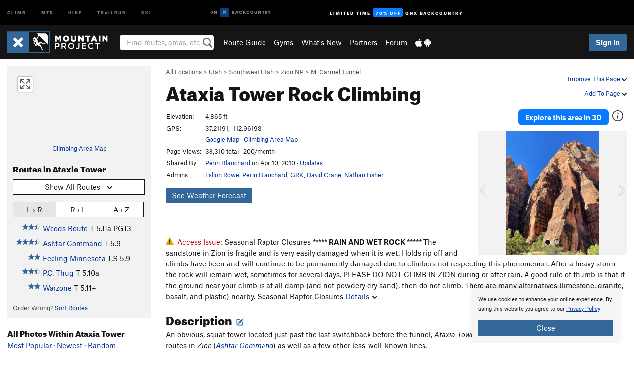

--- FILE ---
content_type: text/html; charset=utf-8
request_url: https://www.google.com/recaptcha/enterprise/anchor?ar=1&k=6LdFNV0jAAAAAJb9kqjVRGnzoAzDwSuJU1LLcyLn&co=aHR0cHM6Ly93d3cubW91bnRhaW5wcm9qZWN0LmNvbTo0NDM.&hl=en&v=PoyoqOPhxBO7pBk68S4YbpHZ&size=invisible&anchor-ms=20000&execute-ms=30000&cb=effli1prq9by
body_size: 48656
content:
<!DOCTYPE HTML><html dir="ltr" lang="en"><head><meta http-equiv="Content-Type" content="text/html; charset=UTF-8">
<meta http-equiv="X-UA-Compatible" content="IE=edge">
<title>reCAPTCHA</title>
<style type="text/css">
/* cyrillic-ext */
@font-face {
  font-family: 'Roboto';
  font-style: normal;
  font-weight: 400;
  font-stretch: 100%;
  src: url(//fonts.gstatic.com/s/roboto/v48/KFO7CnqEu92Fr1ME7kSn66aGLdTylUAMa3GUBHMdazTgWw.woff2) format('woff2');
  unicode-range: U+0460-052F, U+1C80-1C8A, U+20B4, U+2DE0-2DFF, U+A640-A69F, U+FE2E-FE2F;
}
/* cyrillic */
@font-face {
  font-family: 'Roboto';
  font-style: normal;
  font-weight: 400;
  font-stretch: 100%;
  src: url(//fonts.gstatic.com/s/roboto/v48/KFO7CnqEu92Fr1ME7kSn66aGLdTylUAMa3iUBHMdazTgWw.woff2) format('woff2');
  unicode-range: U+0301, U+0400-045F, U+0490-0491, U+04B0-04B1, U+2116;
}
/* greek-ext */
@font-face {
  font-family: 'Roboto';
  font-style: normal;
  font-weight: 400;
  font-stretch: 100%;
  src: url(//fonts.gstatic.com/s/roboto/v48/KFO7CnqEu92Fr1ME7kSn66aGLdTylUAMa3CUBHMdazTgWw.woff2) format('woff2');
  unicode-range: U+1F00-1FFF;
}
/* greek */
@font-face {
  font-family: 'Roboto';
  font-style: normal;
  font-weight: 400;
  font-stretch: 100%;
  src: url(//fonts.gstatic.com/s/roboto/v48/KFO7CnqEu92Fr1ME7kSn66aGLdTylUAMa3-UBHMdazTgWw.woff2) format('woff2');
  unicode-range: U+0370-0377, U+037A-037F, U+0384-038A, U+038C, U+038E-03A1, U+03A3-03FF;
}
/* math */
@font-face {
  font-family: 'Roboto';
  font-style: normal;
  font-weight: 400;
  font-stretch: 100%;
  src: url(//fonts.gstatic.com/s/roboto/v48/KFO7CnqEu92Fr1ME7kSn66aGLdTylUAMawCUBHMdazTgWw.woff2) format('woff2');
  unicode-range: U+0302-0303, U+0305, U+0307-0308, U+0310, U+0312, U+0315, U+031A, U+0326-0327, U+032C, U+032F-0330, U+0332-0333, U+0338, U+033A, U+0346, U+034D, U+0391-03A1, U+03A3-03A9, U+03B1-03C9, U+03D1, U+03D5-03D6, U+03F0-03F1, U+03F4-03F5, U+2016-2017, U+2034-2038, U+203C, U+2040, U+2043, U+2047, U+2050, U+2057, U+205F, U+2070-2071, U+2074-208E, U+2090-209C, U+20D0-20DC, U+20E1, U+20E5-20EF, U+2100-2112, U+2114-2115, U+2117-2121, U+2123-214F, U+2190, U+2192, U+2194-21AE, U+21B0-21E5, U+21F1-21F2, U+21F4-2211, U+2213-2214, U+2216-22FF, U+2308-230B, U+2310, U+2319, U+231C-2321, U+2336-237A, U+237C, U+2395, U+239B-23B7, U+23D0, U+23DC-23E1, U+2474-2475, U+25AF, U+25B3, U+25B7, U+25BD, U+25C1, U+25CA, U+25CC, U+25FB, U+266D-266F, U+27C0-27FF, U+2900-2AFF, U+2B0E-2B11, U+2B30-2B4C, U+2BFE, U+3030, U+FF5B, U+FF5D, U+1D400-1D7FF, U+1EE00-1EEFF;
}
/* symbols */
@font-face {
  font-family: 'Roboto';
  font-style: normal;
  font-weight: 400;
  font-stretch: 100%;
  src: url(//fonts.gstatic.com/s/roboto/v48/KFO7CnqEu92Fr1ME7kSn66aGLdTylUAMaxKUBHMdazTgWw.woff2) format('woff2');
  unicode-range: U+0001-000C, U+000E-001F, U+007F-009F, U+20DD-20E0, U+20E2-20E4, U+2150-218F, U+2190, U+2192, U+2194-2199, U+21AF, U+21E6-21F0, U+21F3, U+2218-2219, U+2299, U+22C4-22C6, U+2300-243F, U+2440-244A, U+2460-24FF, U+25A0-27BF, U+2800-28FF, U+2921-2922, U+2981, U+29BF, U+29EB, U+2B00-2BFF, U+4DC0-4DFF, U+FFF9-FFFB, U+10140-1018E, U+10190-1019C, U+101A0, U+101D0-101FD, U+102E0-102FB, U+10E60-10E7E, U+1D2C0-1D2D3, U+1D2E0-1D37F, U+1F000-1F0FF, U+1F100-1F1AD, U+1F1E6-1F1FF, U+1F30D-1F30F, U+1F315, U+1F31C, U+1F31E, U+1F320-1F32C, U+1F336, U+1F378, U+1F37D, U+1F382, U+1F393-1F39F, U+1F3A7-1F3A8, U+1F3AC-1F3AF, U+1F3C2, U+1F3C4-1F3C6, U+1F3CA-1F3CE, U+1F3D4-1F3E0, U+1F3ED, U+1F3F1-1F3F3, U+1F3F5-1F3F7, U+1F408, U+1F415, U+1F41F, U+1F426, U+1F43F, U+1F441-1F442, U+1F444, U+1F446-1F449, U+1F44C-1F44E, U+1F453, U+1F46A, U+1F47D, U+1F4A3, U+1F4B0, U+1F4B3, U+1F4B9, U+1F4BB, U+1F4BF, U+1F4C8-1F4CB, U+1F4D6, U+1F4DA, U+1F4DF, U+1F4E3-1F4E6, U+1F4EA-1F4ED, U+1F4F7, U+1F4F9-1F4FB, U+1F4FD-1F4FE, U+1F503, U+1F507-1F50B, U+1F50D, U+1F512-1F513, U+1F53E-1F54A, U+1F54F-1F5FA, U+1F610, U+1F650-1F67F, U+1F687, U+1F68D, U+1F691, U+1F694, U+1F698, U+1F6AD, U+1F6B2, U+1F6B9-1F6BA, U+1F6BC, U+1F6C6-1F6CF, U+1F6D3-1F6D7, U+1F6E0-1F6EA, U+1F6F0-1F6F3, U+1F6F7-1F6FC, U+1F700-1F7FF, U+1F800-1F80B, U+1F810-1F847, U+1F850-1F859, U+1F860-1F887, U+1F890-1F8AD, U+1F8B0-1F8BB, U+1F8C0-1F8C1, U+1F900-1F90B, U+1F93B, U+1F946, U+1F984, U+1F996, U+1F9E9, U+1FA00-1FA6F, U+1FA70-1FA7C, U+1FA80-1FA89, U+1FA8F-1FAC6, U+1FACE-1FADC, U+1FADF-1FAE9, U+1FAF0-1FAF8, U+1FB00-1FBFF;
}
/* vietnamese */
@font-face {
  font-family: 'Roboto';
  font-style: normal;
  font-weight: 400;
  font-stretch: 100%;
  src: url(//fonts.gstatic.com/s/roboto/v48/KFO7CnqEu92Fr1ME7kSn66aGLdTylUAMa3OUBHMdazTgWw.woff2) format('woff2');
  unicode-range: U+0102-0103, U+0110-0111, U+0128-0129, U+0168-0169, U+01A0-01A1, U+01AF-01B0, U+0300-0301, U+0303-0304, U+0308-0309, U+0323, U+0329, U+1EA0-1EF9, U+20AB;
}
/* latin-ext */
@font-face {
  font-family: 'Roboto';
  font-style: normal;
  font-weight: 400;
  font-stretch: 100%;
  src: url(//fonts.gstatic.com/s/roboto/v48/KFO7CnqEu92Fr1ME7kSn66aGLdTylUAMa3KUBHMdazTgWw.woff2) format('woff2');
  unicode-range: U+0100-02BA, U+02BD-02C5, U+02C7-02CC, U+02CE-02D7, U+02DD-02FF, U+0304, U+0308, U+0329, U+1D00-1DBF, U+1E00-1E9F, U+1EF2-1EFF, U+2020, U+20A0-20AB, U+20AD-20C0, U+2113, U+2C60-2C7F, U+A720-A7FF;
}
/* latin */
@font-face {
  font-family: 'Roboto';
  font-style: normal;
  font-weight: 400;
  font-stretch: 100%;
  src: url(//fonts.gstatic.com/s/roboto/v48/KFO7CnqEu92Fr1ME7kSn66aGLdTylUAMa3yUBHMdazQ.woff2) format('woff2');
  unicode-range: U+0000-00FF, U+0131, U+0152-0153, U+02BB-02BC, U+02C6, U+02DA, U+02DC, U+0304, U+0308, U+0329, U+2000-206F, U+20AC, U+2122, U+2191, U+2193, U+2212, U+2215, U+FEFF, U+FFFD;
}
/* cyrillic-ext */
@font-face {
  font-family: 'Roboto';
  font-style: normal;
  font-weight: 500;
  font-stretch: 100%;
  src: url(//fonts.gstatic.com/s/roboto/v48/KFO7CnqEu92Fr1ME7kSn66aGLdTylUAMa3GUBHMdazTgWw.woff2) format('woff2');
  unicode-range: U+0460-052F, U+1C80-1C8A, U+20B4, U+2DE0-2DFF, U+A640-A69F, U+FE2E-FE2F;
}
/* cyrillic */
@font-face {
  font-family: 'Roboto';
  font-style: normal;
  font-weight: 500;
  font-stretch: 100%;
  src: url(//fonts.gstatic.com/s/roboto/v48/KFO7CnqEu92Fr1ME7kSn66aGLdTylUAMa3iUBHMdazTgWw.woff2) format('woff2');
  unicode-range: U+0301, U+0400-045F, U+0490-0491, U+04B0-04B1, U+2116;
}
/* greek-ext */
@font-face {
  font-family: 'Roboto';
  font-style: normal;
  font-weight: 500;
  font-stretch: 100%;
  src: url(//fonts.gstatic.com/s/roboto/v48/KFO7CnqEu92Fr1ME7kSn66aGLdTylUAMa3CUBHMdazTgWw.woff2) format('woff2');
  unicode-range: U+1F00-1FFF;
}
/* greek */
@font-face {
  font-family: 'Roboto';
  font-style: normal;
  font-weight: 500;
  font-stretch: 100%;
  src: url(//fonts.gstatic.com/s/roboto/v48/KFO7CnqEu92Fr1ME7kSn66aGLdTylUAMa3-UBHMdazTgWw.woff2) format('woff2');
  unicode-range: U+0370-0377, U+037A-037F, U+0384-038A, U+038C, U+038E-03A1, U+03A3-03FF;
}
/* math */
@font-face {
  font-family: 'Roboto';
  font-style: normal;
  font-weight: 500;
  font-stretch: 100%;
  src: url(//fonts.gstatic.com/s/roboto/v48/KFO7CnqEu92Fr1ME7kSn66aGLdTylUAMawCUBHMdazTgWw.woff2) format('woff2');
  unicode-range: U+0302-0303, U+0305, U+0307-0308, U+0310, U+0312, U+0315, U+031A, U+0326-0327, U+032C, U+032F-0330, U+0332-0333, U+0338, U+033A, U+0346, U+034D, U+0391-03A1, U+03A3-03A9, U+03B1-03C9, U+03D1, U+03D5-03D6, U+03F0-03F1, U+03F4-03F5, U+2016-2017, U+2034-2038, U+203C, U+2040, U+2043, U+2047, U+2050, U+2057, U+205F, U+2070-2071, U+2074-208E, U+2090-209C, U+20D0-20DC, U+20E1, U+20E5-20EF, U+2100-2112, U+2114-2115, U+2117-2121, U+2123-214F, U+2190, U+2192, U+2194-21AE, U+21B0-21E5, U+21F1-21F2, U+21F4-2211, U+2213-2214, U+2216-22FF, U+2308-230B, U+2310, U+2319, U+231C-2321, U+2336-237A, U+237C, U+2395, U+239B-23B7, U+23D0, U+23DC-23E1, U+2474-2475, U+25AF, U+25B3, U+25B7, U+25BD, U+25C1, U+25CA, U+25CC, U+25FB, U+266D-266F, U+27C0-27FF, U+2900-2AFF, U+2B0E-2B11, U+2B30-2B4C, U+2BFE, U+3030, U+FF5B, U+FF5D, U+1D400-1D7FF, U+1EE00-1EEFF;
}
/* symbols */
@font-face {
  font-family: 'Roboto';
  font-style: normal;
  font-weight: 500;
  font-stretch: 100%;
  src: url(//fonts.gstatic.com/s/roboto/v48/KFO7CnqEu92Fr1ME7kSn66aGLdTylUAMaxKUBHMdazTgWw.woff2) format('woff2');
  unicode-range: U+0001-000C, U+000E-001F, U+007F-009F, U+20DD-20E0, U+20E2-20E4, U+2150-218F, U+2190, U+2192, U+2194-2199, U+21AF, U+21E6-21F0, U+21F3, U+2218-2219, U+2299, U+22C4-22C6, U+2300-243F, U+2440-244A, U+2460-24FF, U+25A0-27BF, U+2800-28FF, U+2921-2922, U+2981, U+29BF, U+29EB, U+2B00-2BFF, U+4DC0-4DFF, U+FFF9-FFFB, U+10140-1018E, U+10190-1019C, U+101A0, U+101D0-101FD, U+102E0-102FB, U+10E60-10E7E, U+1D2C0-1D2D3, U+1D2E0-1D37F, U+1F000-1F0FF, U+1F100-1F1AD, U+1F1E6-1F1FF, U+1F30D-1F30F, U+1F315, U+1F31C, U+1F31E, U+1F320-1F32C, U+1F336, U+1F378, U+1F37D, U+1F382, U+1F393-1F39F, U+1F3A7-1F3A8, U+1F3AC-1F3AF, U+1F3C2, U+1F3C4-1F3C6, U+1F3CA-1F3CE, U+1F3D4-1F3E0, U+1F3ED, U+1F3F1-1F3F3, U+1F3F5-1F3F7, U+1F408, U+1F415, U+1F41F, U+1F426, U+1F43F, U+1F441-1F442, U+1F444, U+1F446-1F449, U+1F44C-1F44E, U+1F453, U+1F46A, U+1F47D, U+1F4A3, U+1F4B0, U+1F4B3, U+1F4B9, U+1F4BB, U+1F4BF, U+1F4C8-1F4CB, U+1F4D6, U+1F4DA, U+1F4DF, U+1F4E3-1F4E6, U+1F4EA-1F4ED, U+1F4F7, U+1F4F9-1F4FB, U+1F4FD-1F4FE, U+1F503, U+1F507-1F50B, U+1F50D, U+1F512-1F513, U+1F53E-1F54A, U+1F54F-1F5FA, U+1F610, U+1F650-1F67F, U+1F687, U+1F68D, U+1F691, U+1F694, U+1F698, U+1F6AD, U+1F6B2, U+1F6B9-1F6BA, U+1F6BC, U+1F6C6-1F6CF, U+1F6D3-1F6D7, U+1F6E0-1F6EA, U+1F6F0-1F6F3, U+1F6F7-1F6FC, U+1F700-1F7FF, U+1F800-1F80B, U+1F810-1F847, U+1F850-1F859, U+1F860-1F887, U+1F890-1F8AD, U+1F8B0-1F8BB, U+1F8C0-1F8C1, U+1F900-1F90B, U+1F93B, U+1F946, U+1F984, U+1F996, U+1F9E9, U+1FA00-1FA6F, U+1FA70-1FA7C, U+1FA80-1FA89, U+1FA8F-1FAC6, U+1FACE-1FADC, U+1FADF-1FAE9, U+1FAF0-1FAF8, U+1FB00-1FBFF;
}
/* vietnamese */
@font-face {
  font-family: 'Roboto';
  font-style: normal;
  font-weight: 500;
  font-stretch: 100%;
  src: url(//fonts.gstatic.com/s/roboto/v48/KFO7CnqEu92Fr1ME7kSn66aGLdTylUAMa3OUBHMdazTgWw.woff2) format('woff2');
  unicode-range: U+0102-0103, U+0110-0111, U+0128-0129, U+0168-0169, U+01A0-01A1, U+01AF-01B0, U+0300-0301, U+0303-0304, U+0308-0309, U+0323, U+0329, U+1EA0-1EF9, U+20AB;
}
/* latin-ext */
@font-face {
  font-family: 'Roboto';
  font-style: normal;
  font-weight: 500;
  font-stretch: 100%;
  src: url(//fonts.gstatic.com/s/roboto/v48/KFO7CnqEu92Fr1ME7kSn66aGLdTylUAMa3KUBHMdazTgWw.woff2) format('woff2');
  unicode-range: U+0100-02BA, U+02BD-02C5, U+02C7-02CC, U+02CE-02D7, U+02DD-02FF, U+0304, U+0308, U+0329, U+1D00-1DBF, U+1E00-1E9F, U+1EF2-1EFF, U+2020, U+20A0-20AB, U+20AD-20C0, U+2113, U+2C60-2C7F, U+A720-A7FF;
}
/* latin */
@font-face {
  font-family: 'Roboto';
  font-style: normal;
  font-weight: 500;
  font-stretch: 100%;
  src: url(//fonts.gstatic.com/s/roboto/v48/KFO7CnqEu92Fr1ME7kSn66aGLdTylUAMa3yUBHMdazQ.woff2) format('woff2');
  unicode-range: U+0000-00FF, U+0131, U+0152-0153, U+02BB-02BC, U+02C6, U+02DA, U+02DC, U+0304, U+0308, U+0329, U+2000-206F, U+20AC, U+2122, U+2191, U+2193, U+2212, U+2215, U+FEFF, U+FFFD;
}
/* cyrillic-ext */
@font-face {
  font-family: 'Roboto';
  font-style: normal;
  font-weight: 900;
  font-stretch: 100%;
  src: url(//fonts.gstatic.com/s/roboto/v48/KFO7CnqEu92Fr1ME7kSn66aGLdTylUAMa3GUBHMdazTgWw.woff2) format('woff2');
  unicode-range: U+0460-052F, U+1C80-1C8A, U+20B4, U+2DE0-2DFF, U+A640-A69F, U+FE2E-FE2F;
}
/* cyrillic */
@font-face {
  font-family: 'Roboto';
  font-style: normal;
  font-weight: 900;
  font-stretch: 100%;
  src: url(//fonts.gstatic.com/s/roboto/v48/KFO7CnqEu92Fr1ME7kSn66aGLdTylUAMa3iUBHMdazTgWw.woff2) format('woff2');
  unicode-range: U+0301, U+0400-045F, U+0490-0491, U+04B0-04B1, U+2116;
}
/* greek-ext */
@font-face {
  font-family: 'Roboto';
  font-style: normal;
  font-weight: 900;
  font-stretch: 100%;
  src: url(//fonts.gstatic.com/s/roboto/v48/KFO7CnqEu92Fr1ME7kSn66aGLdTylUAMa3CUBHMdazTgWw.woff2) format('woff2');
  unicode-range: U+1F00-1FFF;
}
/* greek */
@font-face {
  font-family: 'Roboto';
  font-style: normal;
  font-weight: 900;
  font-stretch: 100%;
  src: url(//fonts.gstatic.com/s/roboto/v48/KFO7CnqEu92Fr1ME7kSn66aGLdTylUAMa3-UBHMdazTgWw.woff2) format('woff2');
  unicode-range: U+0370-0377, U+037A-037F, U+0384-038A, U+038C, U+038E-03A1, U+03A3-03FF;
}
/* math */
@font-face {
  font-family: 'Roboto';
  font-style: normal;
  font-weight: 900;
  font-stretch: 100%;
  src: url(//fonts.gstatic.com/s/roboto/v48/KFO7CnqEu92Fr1ME7kSn66aGLdTylUAMawCUBHMdazTgWw.woff2) format('woff2');
  unicode-range: U+0302-0303, U+0305, U+0307-0308, U+0310, U+0312, U+0315, U+031A, U+0326-0327, U+032C, U+032F-0330, U+0332-0333, U+0338, U+033A, U+0346, U+034D, U+0391-03A1, U+03A3-03A9, U+03B1-03C9, U+03D1, U+03D5-03D6, U+03F0-03F1, U+03F4-03F5, U+2016-2017, U+2034-2038, U+203C, U+2040, U+2043, U+2047, U+2050, U+2057, U+205F, U+2070-2071, U+2074-208E, U+2090-209C, U+20D0-20DC, U+20E1, U+20E5-20EF, U+2100-2112, U+2114-2115, U+2117-2121, U+2123-214F, U+2190, U+2192, U+2194-21AE, U+21B0-21E5, U+21F1-21F2, U+21F4-2211, U+2213-2214, U+2216-22FF, U+2308-230B, U+2310, U+2319, U+231C-2321, U+2336-237A, U+237C, U+2395, U+239B-23B7, U+23D0, U+23DC-23E1, U+2474-2475, U+25AF, U+25B3, U+25B7, U+25BD, U+25C1, U+25CA, U+25CC, U+25FB, U+266D-266F, U+27C0-27FF, U+2900-2AFF, U+2B0E-2B11, U+2B30-2B4C, U+2BFE, U+3030, U+FF5B, U+FF5D, U+1D400-1D7FF, U+1EE00-1EEFF;
}
/* symbols */
@font-face {
  font-family: 'Roboto';
  font-style: normal;
  font-weight: 900;
  font-stretch: 100%;
  src: url(//fonts.gstatic.com/s/roboto/v48/KFO7CnqEu92Fr1ME7kSn66aGLdTylUAMaxKUBHMdazTgWw.woff2) format('woff2');
  unicode-range: U+0001-000C, U+000E-001F, U+007F-009F, U+20DD-20E0, U+20E2-20E4, U+2150-218F, U+2190, U+2192, U+2194-2199, U+21AF, U+21E6-21F0, U+21F3, U+2218-2219, U+2299, U+22C4-22C6, U+2300-243F, U+2440-244A, U+2460-24FF, U+25A0-27BF, U+2800-28FF, U+2921-2922, U+2981, U+29BF, U+29EB, U+2B00-2BFF, U+4DC0-4DFF, U+FFF9-FFFB, U+10140-1018E, U+10190-1019C, U+101A0, U+101D0-101FD, U+102E0-102FB, U+10E60-10E7E, U+1D2C0-1D2D3, U+1D2E0-1D37F, U+1F000-1F0FF, U+1F100-1F1AD, U+1F1E6-1F1FF, U+1F30D-1F30F, U+1F315, U+1F31C, U+1F31E, U+1F320-1F32C, U+1F336, U+1F378, U+1F37D, U+1F382, U+1F393-1F39F, U+1F3A7-1F3A8, U+1F3AC-1F3AF, U+1F3C2, U+1F3C4-1F3C6, U+1F3CA-1F3CE, U+1F3D4-1F3E0, U+1F3ED, U+1F3F1-1F3F3, U+1F3F5-1F3F7, U+1F408, U+1F415, U+1F41F, U+1F426, U+1F43F, U+1F441-1F442, U+1F444, U+1F446-1F449, U+1F44C-1F44E, U+1F453, U+1F46A, U+1F47D, U+1F4A3, U+1F4B0, U+1F4B3, U+1F4B9, U+1F4BB, U+1F4BF, U+1F4C8-1F4CB, U+1F4D6, U+1F4DA, U+1F4DF, U+1F4E3-1F4E6, U+1F4EA-1F4ED, U+1F4F7, U+1F4F9-1F4FB, U+1F4FD-1F4FE, U+1F503, U+1F507-1F50B, U+1F50D, U+1F512-1F513, U+1F53E-1F54A, U+1F54F-1F5FA, U+1F610, U+1F650-1F67F, U+1F687, U+1F68D, U+1F691, U+1F694, U+1F698, U+1F6AD, U+1F6B2, U+1F6B9-1F6BA, U+1F6BC, U+1F6C6-1F6CF, U+1F6D3-1F6D7, U+1F6E0-1F6EA, U+1F6F0-1F6F3, U+1F6F7-1F6FC, U+1F700-1F7FF, U+1F800-1F80B, U+1F810-1F847, U+1F850-1F859, U+1F860-1F887, U+1F890-1F8AD, U+1F8B0-1F8BB, U+1F8C0-1F8C1, U+1F900-1F90B, U+1F93B, U+1F946, U+1F984, U+1F996, U+1F9E9, U+1FA00-1FA6F, U+1FA70-1FA7C, U+1FA80-1FA89, U+1FA8F-1FAC6, U+1FACE-1FADC, U+1FADF-1FAE9, U+1FAF0-1FAF8, U+1FB00-1FBFF;
}
/* vietnamese */
@font-face {
  font-family: 'Roboto';
  font-style: normal;
  font-weight: 900;
  font-stretch: 100%;
  src: url(//fonts.gstatic.com/s/roboto/v48/KFO7CnqEu92Fr1ME7kSn66aGLdTylUAMa3OUBHMdazTgWw.woff2) format('woff2');
  unicode-range: U+0102-0103, U+0110-0111, U+0128-0129, U+0168-0169, U+01A0-01A1, U+01AF-01B0, U+0300-0301, U+0303-0304, U+0308-0309, U+0323, U+0329, U+1EA0-1EF9, U+20AB;
}
/* latin-ext */
@font-face {
  font-family: 'Roboto';
  font-style: normal;
  font-weight: 900;
  font-stretch: 100%;
  src: url(//fonts.gstatic.com/s/roboto/v48/KFO7CnqEu92Fr1ME7kSn66aGLdTylUAMa3KUBHMdazTgWw.woff2) format('woff2');
  unicode-range: U+0100-02BA, U+02BD-02C5, U+02C7-02CC, U+02CE-02D7, U+02DD-02FF, U+0304, U+0308, U+0329, U+1D00-1DBF, U+1E00-1E9F, U+1EF2-1EFF, U+2020, U+20A0-20AB, U+20AD-20C0, U+2113, U+2C60-2C7F, U+A720-A7FF;
}
/* latin */
@font-face {
  font-family: 'Roboto';
  font-style: normal;
  font-weight: 900;
  font-stretch: 100%;
  src: url(//fonts.gstatic.com/s/roboto/v48/KFO7CnqEu92Fr1ME7kSn66aGLdTylUAMa3yUBHMdazQ.woff2) format('woff2');
  unicode-range: U+0000-00FF, U+0131, U+0152-0153, U+02BB-02BC, U+02C6, U+02DA, U+02DC, U+0304, U+0308, U+0329, U+2000-206F, U+20AC, U+2122, U+2191, U+2193, U+2212, U+2215, U+FEFF, U+FFFD;
}

</style>
<link rel="stylesheet" type="text/css" href="https://www.gstatic.com/recaptcha/releases/PoyoqOPhxBO7pBk68S4YbpHZ/styles__ltr.css">
<script nonce="qNZt_KvGAoGR4oo5KR4e6g" type="text/javascript">window['__recaptcha_api'] = 'https://www.google.com/recaptcha/enterprise/';</script>
<script type="text/javascript" src="https://www.gstatic.com/recaptcha/releases/PoyoqOPhxBO7pBk68S4YbpHZ/recaptcha__en.js" nonce="qNZt_KvGAoGR4oo5KR4e6g">
      
    </script></head>
<body><div id="rc-anchor-alert" class="rc-anchor-alert"></div>
<input type="hidden" id="recaptcha-token" value="[base64]">
<script type="text/javascript" nonce="qNZt_KvGAoGR4oo5KR4e6g">
      recaptcha.anchor.Main.init("[\x22ainput\x22,[\x22bgdata\x22,\x22\x22,\[base64]/[base64]/[base64]/bmV3IHJbeF0oY1swXSk6RT09Mj9uZXcgclt4XShjWzBdLGNbMV0pOkU9PTM/bmV3IHJbeF0oY1swXSxjWzFdLGNbMl0pOkU9PTQ/[base64]/[base64]/[base64]/[base64]/[base64]/[base64]/[base64]/[base64]\x22,\[base64]\\u003d\x22,\x22RWdxw7vCjWYpw4LCj3DDkcKQwpovHMKEwqp8X8OiIT3Dsz19wqFQw7UywoXCkjrDtMKZOFvDuiTDmQ7DuBPCnE5mwqwlUV3CoXzCqGQPNsKCw5bDtsKfAw/DpFRww4XDvcO5wqNWM2zDuMKKbsKQLMOWwpd7EDTCncKzYCPDpMK1C2VBUsO9w6fCrgvCm8Kuw5PChCnCtyAew5nDvMKEUsKUw4XCpMK+w7nCgH/DkwIKBcOCGWjCpH7DmVU9GMKXJRsdw7tpBCtbL8OxwpXCtcKxb8Kqw5vDjkoEwqQTwqLClhnDkMOUwppiwqzDtQzDgz/Dhll8QsOKP0rCqyTDjz/CksOkw7ghw6/Cj8OWOhzDhCVMw7ZSS8KVG3LDuz0DVXTDm8KKTUxQwqxSw4tzwowlwpVkZMKCFMOMw7MNwpQqA8KVbMOVwrwFw6HDt3J1wpxdwq/DicKkw7DCszt7w4DCgMOJPcKSw4fCt8OJw6YYcCk9J8OvUsOvGB0TwoQmN8O0wqHDugEqCSfCo8K4wqBbJMKkcmPDgcKKHElOwqx7w6TDpFTChmZkFhrCsMKwNcKKwrwGdAR2MR4uX8KQw7lbBcOhLcKJewZaw77DrMKFwrYIPmTCrh/ChsKRKDFPUMKuGSjCq2XCvVhMUTE4w7DCt8Kpwq/CjWPDtMOmwpw2LcKOw5nCikjCuMKrccKJw6EyBsKTwr3DrU7DtiXCvsKswr7CpRvDssK+fcO2w7fCh0kMBsK6wqFLcsOMfQt0TcKMw541wrJ+w7PDi3U0wqLDgnhgQ2crJMKvHiYTPETDs294Tx9oADceXDvDhTzDlCXCnD7CkMKEKxbDuyPDs31/w4/DgQkAwrMvw4zDr03Ds19ablPCqFcOwpTDimzDkcOGe2zDo3RIwpV8KUnCrcKww65dw6bCshYgDi8Jwok7UcONEUXCpMO2w7IGZsKAFMKHw78ewrpvwp1ew6bCo8KDTjfCliTCo8OufMKcw78fw6DCuMOFw7vDlzLChVLDtQcuOcKPwo4lwo4cw6dCcMOJc8O4wp/DvsObQh/Cs0/Di8Opw63CkmbCocKewrhFwqV/wrEhwotxY8OBU0LCmMOta3FHNMK1w6Bif1MZw7swwqLDpVVde8O3wrw7w5d4N8ORVcKzwpPDgsK0RH/CpyzCoXTDhcOoFsKAwoETGDTCshTCn8OVwobCpsKpw6bCrn7ClsO2wp3Dg8O1wpLCq8OoI8KJYEAcJiPCpcOSw7/DrRJzSgxSP8OoPRQGwovDhzLDoMOcwpjDp8Orw5bDvhPDtCsQw7XCqzLDl0sYw6rCjMKKR8KXw4LDmcOOw6sOwoVDw4HCi0kvw6NCw4dsUcKRwrLDiMOYKMK+wpjCjQnCscKfwr/CmMK/Tl7Cs8ONw74gw4ZIw70dw4YTw4LDv0nCl8KJw5LDn8Ktw4jDj8Odw6VLwqfDlC3DrmAGwp3DjT/CnMOGDytfWjnDrkPCqlI2GXlOw4LChsKDwpPDtMKZIMOnEiQkw6lGwoVlw5zDiMKrw6J7FsO7QHsbN8OWw4QJw5wZfQtSw7kzR8OVw48uwpbClMKqw4ARwoDDgMOJasOWGMKAScO5w7fDl8OvwrkLXyQ1Q2QhPsKxw6zDmcOzwq/[base64]/[base64]/Nw/CmWAGcsOtwoEywqV3J8O/XsKSURoTw6fCrABLLSs5GMOew6IafMKZwojCqEQCwqHCkMOSw6VOw4tSwrDCisK8wqvCpsOGEnTDuMKVwpddwrZYwqxPwp4hb8KkWsOtw5Acw4wdPBvCg2DCqsO9GMOlMCEGwrpLRcKdbVzClzohG8K6CcKNCMOTW8OAwp/CqMOvw5fDk8K/[base64]/NkzCpcOjwr1kw5/[base64]/CtEXDiR7DmEw+w71JeGtewobDvBnCm8Osw6TCgCbDq8OgLsOsQcKfw68KInkdw60ywr8sRE/[base64]/DrXl7D2DDmMKSw6tZwrApOMKrwq10wqXDoMORw6Ygw6vDqMKOw5XDqzrDkUhxwqbCkwbDrgdHWwdddDQtwqtOe8O/wpd5w6pFwqTDjzDCtGhwL3RFwpXDkMKIfBkmw5nCp8K1w43DuMOmPTbCncKlZHXCpRzDglDDksOaw5XDqnVWwo0+U08MGMKCKjXDjUIWYmvDjMOPwoLDk8K/XSvDkcOXwpYkKcKDw6PDoMOqw7/CscOtd8OywqRTw6wQwojCi8KpwqfDoMKMwqzDmcKGw4/Cn0dFKjbCicOaYMKBP29Lwo5hwrPCtMKqw4DDlRTCvsKAwp3DtS5gAH0HCVLCn0fCncODw4Naw5cXN8Krw5bCu8Oww65/[base64]/[base64]/Ch8KtBcOww5DCrcKFE3w8GnFlOcOYTXDDhMOSOn/Cu0wOQcKiwr7DusKGw4JxK8O7KMKiwrpNw5cXQHfCvMKzw5LDn8OuTxVew78ww6HDgsOEScKoIMO3TcKDO8KJD0YXwp0RfmV9Jg/[base64]/CgHPChVcNLcK/WMKhecO7ZcKMXH/[base64]/[base64]/dC8sZcOSacOOw4cuMF7DskM/IRZfwodVw40tecKGIsKVwq3DtnzCnmAvA2/DiCzCv8OlPcK1PEE3w5t6TxHClRM8wo88w4/[base64]/DqsKoXMOJwr7Dv8O9w5LCosK6w7hYwr4Tw4I9YgfCgRDDtGcTTMOUfMKuWcKNw5/DiTx8w7h9cDTCrEcywpY1UyHDisK7w53Dl8KGwrTDtTVvw5/CgsOOAMO2w7FQwrQxMMKNwoxwJsKxwqPDp0HDjsKbw6jCnRMWMcKfwq5iFBrDusOOIGzDmMOrNXttXQ/[base64]/[base64]/[base64]/w7JQLFsuZmHCh8OqOy3DlMKOwoTCoj3CtcK5w4N6Ql7DqmbDqwxNwqUuUsKyb8OMwoFlShU3dsOpwqhWLsKeQwfDjCPDiUYuVHVjfcK6w7wjXMOowqAUwoZNw7PDsQ8pwoBIeiTDjMOseMOfAhnDnDRFHEDDlG3CnMOBXsOWMjMNSmzDmMOIwozDsgPDhzs/[base64]/JRB6woxXeMO8RcKQwqTCjMO8VVDDksKfw5TDty5qw6LCksOqMMKfYMO4PWPCiMK3PcKAeTQJwrgYwo/[base64]/[base64]/DjcK4BMKcw4pvwpEcfwtZwqXCri/DvEZIw7oFwrUObMK1w4RvYHLDg8Kpfg0aw6DDmsK9w6DDn8OowobDlFvDuy3CuWnDi0HDoMKSUErCgnQeBsKcwppawq3CkEnDu8O+OGTDnX7Du8K2dMO8JcKZwqXCv0A+w4kTwr0wCsKiwr5FwpDDnDbCm8KxOjHChQ9sOsKNKD7DqjISIBx/fcK7wpXCisOHw4EjNF3CvMO1VjsWwq4uNX/CnHbDj8KpHcKwQsO3H8K6w6vCtBTDrnzCkcKVw7lpw45+HMKbwo3CqSfDrFHDt0nDi3DDk27CvEXDhi8BXEbDqwguaFBzL8K0TBnDsMO7wp/[base64]/DnsO2w5rCnUbCojnDscOow6wGbMOKwpLCujXCvwI6w6ZvIMKYw7rCt8Kqw7LCvMOLOw/[base64]/DkcKJf8Kuw6DDrsKxOMK7dsKWJEXDrMKVw7rCjRVKwonDpsK9KcOmw7w+GsOWw5bCoQR8DEM1wogXUEbDtQh+wrjCoMKPwoEJwqfDuMOXw5PCmMKYE3LCpGXClg3DqcKCw7tOSsK7XcO0wpdhZBnCtWjClGQ9wpldFxTCsMKIw6bDmTsDCD1DwoBZwoJnwoJANm/CoV7Dt0owwqB0w4wJw7ZVw7zDgk7DmsKpwp3DvcKSTz8ww7PDgBbDk8KtwrrCq3zCi30pTWJAwqnDkxbDvwJeHcOyecOpw5o1MsKUwpLCscKwHMOLDE5yHQEHbMKiS8KWwrFXHm/Ck8OEwogCCHMEw6Egfx/Ck2HDtS46w4HDgMOPTy3Cmw9yVcOVLsKMwoDDrgxkw6RJw4nDkAB6FsKjwonCncOQw4zDq8KFw6tXBMKdwr0YwpPDpRJbSWMiV8K/wp/DosKVwp3CtsO8aGoYfwpNU8Kww4gXw4IJwrXDm8OKw5jCsVZLw59rw4TDkcOgw5PCgsKxDxIjwq4+CDwQw63DtgRLwrZUwrnDs8KYwpJqBVgYacOYw69XwoQ4Vy9zVsOYw7YbSwcmITzCgnbDkSgKw5LComjDi8OvOUpBTsKXwpnDsA/CvAYkBF7DrcOjwoxSwp9UPcOpw5PDisKUw7HDrsOFwrLCgsKSLsOGwozCgCDCo8Ksw6MJYcKwPlNswqrCi8Oyw43CpyfDo3lMw53Dgk4Ww4J+wrnChsOsF1LCmMKaw5AJwp/CpzpaRBzCijDDrsKlw5fDv8OnK8K1w7x1RMOCw7bDk8OpRxTDjn7Cs3cJworDnALCn8KiJTUFCUvCgcO6ZMKhZSLCuijDu8ONwr82w7jCtAXDpjUvw6/DijrCjhjDscKQdcOVw5HCgWk8BjLDnU9EHcKRfsOvCF93JzrCoRYHMwXCjRd9w59ew5TDtMO/[base64]/YhTCtzRLCMKMV8OhMsKvwp0eCkLDgMO6UcKKwoHDoMOjwrwFHiV0w6/[base64]/CoXzDucOOeQwtecKMUFfDvBnClH/Dh8OaMcKBVBjDsMKRPzzCgMKCFcOQd3fCkFjDuV/DnxNmLMK2wqh+w7/[base64]/[base64]/[base64]/Dt8OuwotNwpBHFMKsGWDDgwkAcMKROjNcw47Cj8OkacKJHVUFw7B+JlzClsOrQFnDmRNMwrfDu8KHw4QpwoDDhMKnC8KiZn/[base64]/CmmJXw6VhwrM4SVrDnUPDucKxwpA7HsKFwoHDp8K7S3lew4xefkAPw6g0EsK0w5JAwp9cw6shdcKsCsKmw6N5CzwUOlHDvWdODE7DssKUCcKdYsORI8KvWDIMw7pAUw/[base64]/[base64]/Dm8KZwoN/a8K2w7PDoSjCpcKDOm0FwrjDlTFaCcOXwrUVw7dsf8K9ST8STWZvw7dJwqXCmFs7w5DDicOCPk/Dv8O9w4PDkMKDw53CjMOqwqAxwp9DwqPCu2lhw7bDrWoxw4TCj8K+woZrw6fCjz4tw6nCsFvCgMOXwoU1w41bUsKuCXBowpDDrk7CuWXDmwLDpFzCr8OcKHtdw7RZw73CgUbDiMOcw7lWwrdoIcO9wrDDtsKzwoHCmhEiwq3DkcOlNCAVwpDCsyR3aUlyw7jCgk0WFm/CmTnDgGfCqMOKwpLDpmTDhEbDlsKDBFdfwrvDpsKywrbDuMOIF8OAwp5qQnjDvmI/[base64]/CocKtwqIoTsKVNWXDgsO5wpfCkcOHwr3CqSLDrAbCpcOuw6nDqsOIwqY9wqpBOMOOwpgLw5FzRMOFwp41X8KUw7V+a8KFwphiw41Cw7TCvwbDnC/CuzLCl8OiEsKZw4UJwovDsMO7LMKYCiRXPcK0UQlsfcO/GsKtcMO8d8O6wqDDs2PDtsKzw4HDlzDDi39UKjzCjnU5w7Zxw6NnwoLCkBnDhhPDuMK0FsOrwrNtwpHDi8Khw7vDgzlBcsKXB8K9w5jClMOUCzk5DHXCjlwOwr7Cvklww7rCu2TCslldw7dsEF7Ct8OywpQyw5/DsFJpMMKuLMKwNsKTXwJdEcKFVsOqw4V3HCTCi37CicKnb2pbHzlLwpw3ecKCw55Fw6/CkmVpw43DiyHDjMOow4rDvy/DuT/[base64]/wqnCrGVtw5HDr8OgbMO4wo7ChsOPVEMIJsOywoEvQ8OpQkAtfcKewqXClcOvwrTChcKeH8KkwqwQRsK0wqrCvjfDgcKlPGHDgF0Uwpt7w6DCl8KkwpggZkjDlcOfWTBIYWVzwpnCmX1XwofDsMOaesOySC5JwpBFAMK/wqzDj8OuwozCpMOjXHd6B3BIAn8UwpbDq1cSUMOUw4Mmwo9rZ8KLGMKZZ8KQw4DDksO5L8OXw4fDoMKmw7wjwpQOw6oREsKZaBhFwoDDosOwwprCkcO6wo3DnlnCg3nCg8ODwoVVw4nCs8OZHsO5woBxdMKAw6HCsEZlJcKiw7txw6w/wrrDrcK6wrJuE8KRdcK4wofCix3Cv0HDrlc6aB4kJVLCm8K3H8OrDTpOMkjDpyx9CCwfw6M/[base64]/w7TCr0JSMMKOw7vCq8KcZRVxw7DDkEx1w4bDsE1Gw7TDpsO6Lz/Dm2vDjsOKEV9Pw5bDr8O+w7Y2w4rCuMO/[base64]/[base64]/Dm8OkRsO7HcK5QsKlw5DDj8KDw6fCkj7CiH0+O0wyS1LDnsOiYMO3NsKTCMKVwqEfKkRyTFnCqCHCs3B/w5/DvXp/IMKqwrzDicKowqxgw7FqwojDhcKSwqfCl8OvKMKMw43DssOZwq8JQmzCisK0w5XCicOSNkTDhMOdwpfDuMK0OBLDhTc5wo9/McK4wrXDuQdcwqEBfsOsfVA9RVFEworDlGQPA8OLTsK/OG4ifWhFOMOkwr/[base64]/Cs8K5w5oSw5PChzhcOsOEw6Jgw6XCi8KkwqHDryItwo3CnMKOwr5bwrpeRsOCw5TCrcKoFsONE8K+wo7Co8Knw797w4rCisKaw692I8K+fMO/LcKZw7vCgVrClMOeEyPDjn/Cj0odwqjCgsKuEcObwpU9wpoeY1w0wrICC8K6w6weJ08HwoUpwqXDr1vCkcKdOlkbw4PCiww1FMOmw6XCqcOSwr7CqiPDjMKhWWt1wpnDjjNkOMORw59LwojCvsO3w6tTw4lvw4PCoHJScB/CocOsHCJLw63CuMKWAAJywp7CtGnCgiYoM1TCm0Q+JTrCqWzCogN8QXXDj8Okwq/[base64]/WsKLLcOpNH5sfXpBw5gRazjChMKXVU8cw4zDvCNKRsOqT2rDiBXDj3YuJsOmOCLDhcOAwr3Ckmsiwo7Dgg5qLsOPKAMoX1rDvsK3wrhTXyjDucOewonCscKWw5MKwo3DlMO/[base64]/LkvDusOBasOsw7Y3w6Nvw4MQKzNxw4tow69cI8OdCn1qw7LDssK1w5DDucK6KSDCui/CrgPDtkfCp8KxFMKDbgvDvsKZDsKjwqghCmTDogHDgz/DtFEVwrLCqG8/woTCp8Kaw7AAwqR0DWTDoMKSwp09HXYbbsKnwq/DicK8KsKWGsKdwo9jE8ONw7PCq8KbDD1fw7DCghtLS052w4/Cn8OrMsKwR0jCqQ9DwoFNPBDCu8OXw7lyUT1oC8OuwrEzdsKML8KDwoY2w5tebjrCg1UEwrrCgMKfCkojw5I4wqkxasK+w4vClHbDj8KeecOmw5rCoxp3HRLDg8Oxw6rClm7DiUsjw5ZFCHzCscOGw5QabcOwC8KhIAR+w6/DuQcjw4h+VE/Dv8O6GVBqwr1yw5bCmcOEwpVOwrTCs8KZe8KcwptVZyAuSiJ+T8KAYMOLwp5DwrAEw6sTQ8KqZXVcEiBFw77DvG3Cr8K9FABbdn8LwoDCqEtfOh1pAj/[base64]/wqtYw7jCrmnCgkk5w6kaw7JvOMKPXcOOw7Z6wqFwwrTCsljDs3cdw7rDuiTCnEjDuR05wrTCq8KSw71fciPDsQ/[base64]/Di39/SBbDkiZVIHYuwrHDosKoFA52w6xYw5R8wqXDm37Do8O5N33DhcOow7A/wogGwogow6LCkykfPsKYf8K9wrlHwoggBcOHRxcqLXPCjyDDscKKwqLDpX17w6nCuGfDuMK/JUzCr8OYAcO3w501KGnCg1AhbkjDksKNScO9wqEmwowOKiljw4jCgMKcAMKjw55ZwovCocKlU8OlXSwHwoQZQ8KjwobChhbCj8OCYcOHUXzDokhxM8OMw4wOw5XDocOoE0pcG3BmwoBYwrdxGsK/w45AwpDCjhEEwo/DjxU9wofDmg9YUcOsw7jDk8Oww4TDuj0OHm7Cm8KXFBoPXMKIICfCtWbCvsO4f1/CrCBBOXHDkQHCucO3wpXDnMOFI0jCkTkUwo3Dmyobwq3CjcK2wq9iwrrDpSFLQSnDrsO7w7FDEMOHwo/[base64]/CqsKaYcOiw5oTQjDDklrCs8KYE8OXwqHDtsKIwobClcOAwp3CsGpMwrQMZ2/CgjkOeWHDoz3CusK7w6LDh2wHwrhcw7YuwrwVZ8KlTMOLHR3DhMKUw497BRxWasOJIGJ8WMKAwp8cccOoPMKGb8KaW17DonBubMKOw4Nbw57DpMOrw7TChsKLFAp3wooYHsKywr3DucKPcsKhKsKtwqFVw59tw57DoVPCocOrIz8SK0nDnUrDj2h/OCNkVHfDn0nDqlHDk8O7XwYcLcKcwpXDp0zDliLCv8KWw6/CrMKZwqFZwo4rB1bDhgPCpy7DkVXDgSnDnsKCC8KedsOIw77DtkMedFLCn8OEwqBQw611VRnCj0EkPVgQw6NDMkBNw5A4w7LDrsOhwolfacKuwqRYBhxRfHHDtcKnOMORdsOIcAF3woR2NMOOa0dewrw9wpUXw4TDpsKHwpswdx/DosOUw4TDiCZBEFFHTsKKJ37Dk8KDwoBEIsKJYmMIFMO8YcOxwoMxGXE3SsO2eXzDrh3Cu8KHw4fCtcOPXMOlwpVKw4XCosKlFSHCrcKYRcOcXiR8RsO9FE3CtQU4w5XDgi7DmFLCpyfCnhbDk1cMwoHDuQ3DssObBiAdDsK/[base64]/DjyV+XMOFw5nCoCk5wqoLw6cUQ8OgwrXDjEVNbRVgLsOCCcK2wq1pJsOacE7DoMKyYcOPF8OBwpc2bMOpPcKrw6ZiFhrDuAzCgkBiw4U7B3HDoMKhJcKZwoc2dMOEVcK/[base64]/bCdiN8OfbCDCmcKZQ8OoKyjCmw0Gw6HCosKMw5/DtMKWwpYhI8OEBB3DgsOpw60Bw7TDqA/DlsODQcOPC8KYRMKqfXZJw6pkLsOrCm3DvsOufj7CsEHCgRYaRcO4w5QCwplfwq9qw5B+wqNrw5xSDG08wqRFwrQSGGzDrMOZUMKYKcObD8KbaMKCP0jDjnc6w4JSJCvCrsOaKnEgW8KzYR7Cg8O4TMOKwp/DjsKrXA3DocKtJh7Cn8Ktw4zCrcO1wo4aacKbwqYaFynCoDDChWnCpsOJQsKJZcOpJE9/wofDuBc3wq/[base64]/wrgGABUhw7XClsKOCMOvw7xUbDbClsK9wqciw6FDVcOew4bDocOHwprDmsOreyPCoFN2L37DimBTTz49fMOQw6gmUMKlSMKLF8Odw4sea8KEwqE1FcKjcsKDXFMIw4/[base64]/[base64]/[base64]/R8KBPQ0HwohRw7zDvBNjwrdJw64tRw/[base64]/DhMKlF8Oiw7/CizcLwqlTwqZjwowBwqfDpUTDgmfCvnMPw6XCosOIwrfDkFDCqsKnwqXDpl/CoA/CvinCkcOOU1TCnSTDj8OGwqrCtsOjGMKqXMK/LsOZQcOzw5HCpcOgwoXCi0sgLyAIfW5URMK8BsOhw6zDosO0woIfwqrDsm9pHsKTSglwHsOFWkgUwqVvwrcZb8KiYsOmV8OEWsO2RMO9wpUCJULCt8OWwqw6OsK6w5Bww5/CqCLCmMOdw5fDisKjw5PDhMOqw7AZwpRMW8OrwphJVSLDqcOYPsKXwqkVwpzCpl/Dk8KYwpPDhH/CqcKqRUphwpjDokgFXD5dOx5KcmxBw5LDm3tDCcO8SsKwCD06ZsKaw7rDj0pJdnTCoDdbZVU+FmHDjH/DiSDCpC/[base64]/IcKrwrPDv8OLWMOHwqtOHcKowrzCo8OBV8OlCcObKCzDs3s+w5pWw5fDtMObRsKtwrTDrFocw6fCpMOswpBeQyrChcOXdcKAwqnCpX/CshkgwrgzwqICwo5FDjPCsVZUwrPCrsKJU8K8GU/CnMKswoUGw4LDo25rwrNieCrCqnXCkhZBwoUDwpx5w4ZHQlfCu8Kew4UdYBNOU3laSlhpTsOkQh4qw7MPw63Cu8OVwrB/[base64]/[base64]/CvQA8XcKMQX97ZFbDuMKGw6MQwrNscsOawoTDhTvDqsOYwp0MwoPCmVDDgz0FRAPCjlA0U8KVNcKhFsO1ccOuI8OOS2bDocKHMcOuw5nDmcKyP8KOw4RsB3jCgEHDlirCtMOlw7JbBlXCkhPCjgItwplDw7Z1w5FzVm54w6Y7EsO/w7dNwrQtHF/Ck8Kcw7rDhMOkwoEtax/DniM3HcKwacO3w48GwqvCoMODPcOcw4jDqljDtBfCuBTCoUvDqsKpK3jDhQx2PmDCvcOiwqHDpcKYwrLCrsOTwojDsDJENwB3w5DDkklvU38gEXMMdsOqwofCmhkvwpXDjzRpwp4Ga8KSGMOGwrDCusO8Qz/DisKVNHYqwr/DhsOPYAMaw7h0asKpwqXDsMOpwpkyw5dhw6TCksKWG8OKLlsEOcO6wpVUw7PCp8K2ZMOxwpXDjkDDgMKRRMKOZcKaw5cswofDgzogw4TDrcOMw5LDlGLCqcO/WMK7A2tTFRg9Qjdjw6Zne8KIAMOow7fCp8OdwrPDlC3DrcKALWrCo3/Cp8OMwphZKAAYwq9Qw4VCwpfCkcO5w4DCocK5UsOMK1Uaw7YCwp55woEfw5PDi8OVbzjDq8KWbkvCpBrDjyDDvsOxwrLCgsOBecOob8Oow50PHcOhDcK8w7EMUHjDhWTDvsOhw73Do187F8KKwpsDVXtOYwcrwqzChhLCpT8mFnjCtADCv8K/w6fCn8Omw6bCsCJJwqTDkHnDjcOVw4fDmFdsw5lkHMO7w6bCkl0Bwr/DscKKw7EuwoLDpFnDjXXDnGzCnsOdwq/[base64]/DkSXDl2AIOcKUSRnClcKoWjQWfcO5w7fDssOBOUBnwpvDuyjDn8KEw4XCjMOAw5YzwoLCuRg4w5plwoFyw61mcgDCg8KwwosSwrFAN0EOw7A5c8Ojw6TDi2V+BcONW8KzE8Kgw63DtcKqBMKgBsKjw5LCgwHCo1/Cpx3CnMK8wq/[base64]/CsEsawp/CncOKbMOnEMONwoTDg8OCdkNtbFjDrcOLKSzDk8K1FMKHWcK6QS3Cq1JXwp/DhxDCnEDDniQ3wo/DtsKwworDrlFQZcO8w7wmIxkywrhXw791AsOrw7gMwr0jBkpVwoptdcKYw6nDvMOcw5ktMcOSw67DjcOewr8eGyfCi8KLTsKYPB/Dt3wdwqnDii/DoDFSwonDl8OJI8KnPwnCmsKAwpoaLsOrw6/Dri8iwq9EPMOHSsOgw7/DgMKHD8KKwolWBcO2P8OLPX9uw4zDjSDDqxzDkh7Cn3HCmBt7ckw7RGtXwo/DuMOdwolSfMKGTMKzw6PDkXjCt8KTwpUHH8KkcHB8w5h9w6cGLMOXLx0ww7cWOMOuQsO5dlrCiSBvC8KyLVfCqzxAfsKrWcKvw40RDMKlfcOvS8OUw7ssTiBAazfCiFHCiRPCk1duKmPDqcOxw6vDl8KIIEjCsTDCicKAw4PDqyzCgcOKw718dy/CvlBMFGTCs8KWUlxxw6DCiMKoVUNAS8K1aE3DksKUZEvDisK4w65RNnpFNsO/PcK1MA1udXbChH3CgA5Kw4DDqMKtw7VZWSrCn1dBMsKHwpnCqDLCqyXCjMKtTMOxwpETP8O0CWpdwr88X8KYdBsgwpXCojcaWjwEw4zDo04Qwok7w7lCYVwTc8K+w7p7wpxNUsKww54+OMKIIsKMGB/DssO+PQ9Qw43CgsO5Yx0KbgLDmcOcwqlAGxNmwog+wp7DnsK5WsO+wr0Gw4jDiF7DqsK6wp/DpsO5XcOGRMKjw5zDr8KLc8KRecKDwrvDhDHDhmbDt0xTMC7DpsOZw6rDizTCqcOOwo9cw6nCj0MAw4bDn1M/[base64]/Cq8KpRi7DocObwrgow41Rwokrwp5ZUMKCWWtcccOHwpfCsmk/w6bDrsO0w6BpV8KOOsOrw6oKwr/CoFbChMOow7fCmsOawrZrw4zCtMK3TScJw5rCsMKcw45tQsOSTnkew4cmd3HDjsOCwpFSXMO/fBpRw6HDv1ZhfE5LCMOIwp/DnlpBw4MOfMKzAsOwwpDDh2HCiyDCnMO4CsOqTTHCj8K5wq7CqG8mwpd1w4EfJsKkwrkDSQvCl2o4EB8dU8KZwpHDsCIucFcVwqbChcKgTMOwwpjCvyLDp2DCp8KXwr8MWWh8wql6T8KrMsOdw4/Dm0s3fMKqwpJDasO7wq/DrEzDjl3DnAchVcOuwpA8woNJw6VkRljCqcOed3cwJsKyXHsgwqcxFX7Cn8Kow6wZNsODw4QZwrjDhMK1wpluw5bCgQXCocKtwpA8w4rDlcKywpN0woI6GsKyEcKEMxxJw6DDncOzw7jCsHLDpg5yw4/DrH1naMOGIh0tw5ENw4JyDzXCuTRew7MBw6DDkcKcwrDCoVtQIcKKw5XCqsKjPcOAO8Kqw5kawoHDv8OBOMOJPsO2LsKGYw3ChBZJwqXDmcKsw6LDnSnCgsO4w7lwDGvDg0Jxw69nVnLCrx3DjcKpd090WsKpNsOewp/DuWVGw7HCnGnDswPDn8KHwpwVaX/[base64]/Dl8OeIsOyX8K6HCt7MGXCtMOrX8K4wqkEwrvCsQIJw7sTw7jCtcKlZkJgezc/wp3DvTPCum3CqwvDgsOHQsK4w6zDrzfDrcKfSCHDthpxw4MBbMKKwojDssOkJcOJwqfDuMKZAnzCuXvCjDXCgG7Doi0/w58kbcO9RMKAw5IKJ8Opwo7CpsK6w4YjD1DDiMKHGFdBH8OXfMOTSSvCmjbCg8OWw6k0FkDCnihWwqkdD8K2ZRxxwpnCn8OTMMKuwrrCkCB8CcKqAXAabMKUBjDDmMK8TV/[base64]/[base64]/CjMOpFCBIWHXClH14wqvCvQoQJ8O+K8K0w6vDg8Ofwo/[base64]/Dh8O1w6Mmw7pfw6/Cp8KOdgjCkxYPNXXDqTPCogrDqDVUHEHCr8KgCU9ww5HCqx7DvcOzAsOsN2F2IMOYe8Kvwo/Do1TChcKBSMO2w7PCocOTw6J2JhzCgMOtw6Z3w6nCg8OXNsOBWcOJwpvDt8Kiw44UaMOMPMKTacO8wookw7NEHkhfUzvCmcKDMhzDu8Oiwoo+w43DnMKtFHnDumpjwqLCiQA/KxQANsKFI8Kwa1Zvw6/DgmtLw5DCoCBDKMKVXjbDgcOqwpQEw5hQw4cNw6PCsMK/wo/DnRTCgB9rw59cbMO7EHLDg8OJbMOnMw3CmB4Dw7PCiz3CiMO8w6PDvgNmHQTCmcKBw4ZhXMK3wo95wqvDmRDDujwgw6obw58iwo7Drgp8w6tKG8KlfkVqdDzDhsOLWwDCqMOdwqJpw49Vw4vCrsOyw5YocsOzw48kYivDucKKw7QVwq0BdMOCwrsPKsK/wrPCqU/DqkDCksOvwox2eVo3w6pAAsKiS1dewpdUJsOwwpHCpkc4KMOEdsKcQMKJLMKoGH/DmHrDi8KNdMO+BFFxwoNke3PCvsKZwqg7D8KQGMKcwo/DpwfCgEzDvABSVcKBNsORw57DpGLCgzRLRCfDkhoCw6BLw65Rw4PChlXDt8OGAi/DkMOswo9HP8K1wrDDmk3CocKew6UYw6Bcf8KKEcOdM8KbWcKoWsOdY0zCumTCqMOXw4fDrQHChSIbw60pLnTDhsOyw7vDhcOIMW7DqjrCn8Kxw6rDvixiS8K9w45kw7DDhn/DoMKPwoZJwro5eTrCvhMBDCbDlMOQFMOhPMKEw67CtR4WJMOwwqQ3wrvDoXg8JMOzwrc8wpLDvcKKw7RYwqJCBhRpw6YOKCvDrsO6w5Agw5PDgEMtwrg6EBZaZwvDvHpVw6fDo8KybsObIMO+UFnCvcKVw6bCtMO5w6tBwoN2ZSLCtCLDoBB6w5bDlms/d23Ds0dAXDsjw63DssKww7Qqw73Ci8OqAcOzG8KwBcKbNVV1wovDnibDh0/DnBvCo0jCosOgE8OQUismMkxPLcOZw41HwpJrXMK7wp3CqGI5HiAmw6bCiT9VZi3Clzc9w7jCmwhZPsK8Q8OuwpTCgFUWwp0qw6/DgcKywobCj2QOwoEOwrI9wpTDokdFw5xAFAU3wrc2TcOkw6bDswAiw6U+BcKDwo7CiMO0wq3CkE5HY2EhBwHCvsKdfADDiQQgUcO4P8OjwqUEwoPDtsORNxhqA8KDIMOTb8OEwpQmwp/[base64]/DlsKHw6rDm2QlPG8ELcOJMSbDribCsEsqXQMnbMKGwobDmMKldcOtw68hMMOGHsK7woVwwpAXO8OSwpoOwq7Dv1FzQSA/wqPClC/DscK2ISvCosO1wq5qwp/DsizDqyYTw7RYLMKxwrIAwqkYJTLCi8Kvwrd0wqHDuiXDmVZMAwLDscOYClk0wp8/w7JsKyPCnU7DtMKzwr0Hw43CnB9hw4EWwqp7FEHDkMKsw48OwqkWwqpkwoxqw6hHw6gRbF9mwofChSjCqsKFwrLDphQ7HcOswonDnsK2KQkmORLDlcKEQnLDl8ONQMOIw73CqQVwJ8KRwpgjXcODw5FVEsKvBcKqAHUowqnCksOww6/[base64]/CuMKmRcK2acOwGw/DsknDosO/wpDDrsKwIzwLwrHDksO9w70kw4zCrcOBw5fDj8K3Mw7DiGXCsjDDsVjCvcOxEXbDoygOZMOgwpkfGcO6GcOmw5U7wpHDk13DqUUxwrXCpsKHw5IjSMOrCRI7eMO/[base64]/[base64]/CoMKWcw11azzCjgleTMOId8KKFlxdw5fDrgLDocKWVsOlQ8OkIMOXUMKyMsOowrsJwpVlLhbDuAsfE0rDjyrDhVUPwpI7DB9uVxkpMS/[base64]/DncKIPAHDmMKbw6/DsCvDojHCncKUw59uw4bDgMOtFzvCihbCgHbDnsORwoXDtBLDsEMSw7omDMO5QsOww4TDqD/DujTDoz/DmDMrG0cnw6oDwonCuSwrBMOHCcOXw61jQDMAwpIKajzDr3DDv8Oxw4rDiMKQwo4Wwrcpw5xNeMOZw7YiwqLDtsOHw7I/w6/CncK3R8O/KsOGAcOxagErwq1Hw7B4J8O/w58jUiDDkcK6OsOPSgnCncOpwrfDhjjCu8K1w7gKwo05wp0wwofCrisgOcK4cElcPcKww7p/LhkHwq7DmxHCjSN+w73DnnrDoFrCuWt5w4wmwr7Dn2pJDEbCizDCmcKNw5A8w6QwO8Opw7nDiVXCosOLwrsBworDvsObwrPDgyvDoMOvwqIcD8OWMQ/CqcOUwppKTm8uw55aEcKswqXCrifCtsOiw7PCq0vCisKhdw/DnFDCmmLChghCY8KPe8K7PcKvFsKgwoU2QMKQEklOwpUPJMKcw6TClxEgADxdWXNhw5LDkMKTwqFtMsOHYxk6X0EjI8K8fgh6BmJbJVEMwpF0GsKqw7IMwo3DqMOLwph/[base64]/DjD8swovCs8OHacOuw6ExwqR6wpbCvsKhJH8TDRVawrnDgsKxwo0nwq3CumLCrj4qBxjCpcK4UFrDm8KyGljDtcKZHGbDuQfCqcOqGwDDijfDkMKTwq9IXsOuME9tw7FnwpXCo8KRwpE1BS0nw6bDr8KAJMOpwrzCgw\\u003d\\u003d\x22],null,[\x22conf\x22,null,\x226LdFNV0jAAAAAJb9kqjVRGnzoAzDwSuJU1LLcyLn\x22,0,null,null,null,1,[21,125,63,73,95,87,41,43,42,83,102,105,109,121],[1017145,942],0,null,null,null,null,0,null,0,null,700,1,null,0,\[base64]/76lBhnEnQkZnOKMAhmv8xEZ\x22,0,0,null,null,1,null,0,0,null,null,null,0],\x22https://www.mountainproject.com:443\x22,null,[3,1,1],null,null,null,1,3600,[\x22https://www.google.com/intl/en/policies/privacy/\x22,\x22https://www.google.com/intl/en/policies/terms/\x22],\x22fcY4JaE2czFc7s4jymRDKfYGhfsAB95bewYUvvtC6Cs\\u003d\x22,1,0,null,1,1769059771862,0,0,[133,233],null,[174,235,85,144],\x22RC-8wRVhIc80htzxA\x22,null,null,null,null,null,\x220dAFcWeA4m2qx6Pky-oPQSXPzBPiuTRyVGOaSb_j9OMoBNjQCg0Bv2BOlbSjrBZ9ZTWH0aSQJpJeCzajX85MQWMLWCNuo_gev5Mg\x22,1769142571757]");
    </script></body></html>

--- FILE ---
content_type: text/html; charset=utf-8
request_url: https://www.google.com/recaptcha/api2/aframe
body_size: -246
content:
<!DOCTYPE HTML><html><head><meta http-equiv="content-type" content="text/html; charset=UTF-8"></head><body><script nonce="mmZkz86_Sj28LBD4bfdwHA">/** Anti-fraud and anti-abuse applications only. See google.com/recaptcha */ try{var clients={'sodar':'https://pagead2.googlesyndication.com/pagead/sodar?'};window.addEventListener("message",function(a){try{if(a.source===window.parent){var b=JSON.parse(a.data);var c=clients[b['id']];if(c){var d=document.createElement('img');d.src=c+b['params']+'&rc='+(localStorage.getItem("rc::a")?sessionStorage.getItem("rc::b"):"");window.document.body.appendChild(d);sessionStorage.setItem("rc::e",parseInt(sessionStorage.getItem("rc::e")||0)+1);localStorage.setItem("rc::h",'1769056173280');}}}catch(b){}});window.parent.postMessage("_grecaptcha_ready", "*");}catch(b){}</script></body></html>

--- FILE ---
content_type: text/javascript; charset=utf-8
request_url: https://app.link/_r?sdk=web2.86.5&branch_key=key_live_pjQ0EKK0ulHZ2Vn7cvVJNidguqosf7sF&callback=branch_callback__0
body_size: 71
content:
/**/ typeof branch_callback__0 === 'function' && branch_callback__0("1542740262082618988");